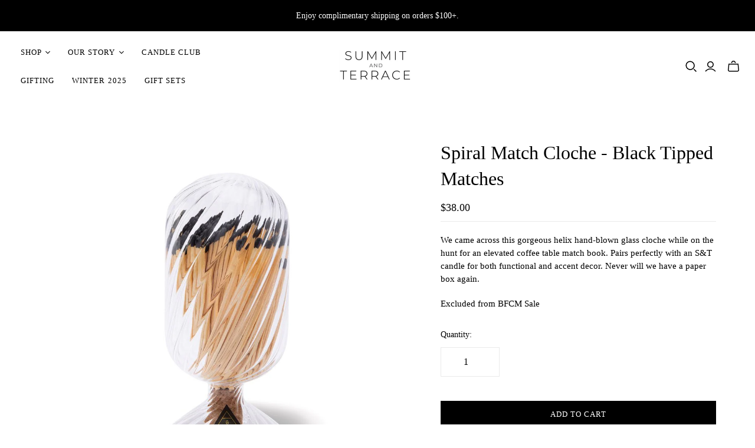

--- FILE ---
content_type: application/x-javascript
request_url: https://app.sealsubscriptions.com/shopify/public/status/shop/summit-terrace.myshopify.com.js?1769117352
body_size: -374
content:
var sealsubscriptions_settings_updated='1767381700';

--- FILE ---
content_type: application/x-javascript
request_url: https://app.sealsubscriptions.com/shopify/public/status/shop/summit-terrace.myshopify.com.js?1769117349
body_size: -158
content:
var sealsubscriptions_settings_updated='1767381700';

--- FILE ---
content_type: text/javascript; charset=utf-8
request_url: https://www.summitandterrace.com/products/helix-match-cloche.js
body_size: 808
content:
{"id":7794015535269,"title":"Spiral Match Cloche - Black Tipped Matches","handle":"helix-match-cloche","description":"\u003cmeta charset=\"utf-8\"\u003e\u003cmeta charset=\"utf-8\"\u003e\u003cmeta charset=\"utf-8\"\u003e\n\u003cp class=\"aLF-aPX-K0-aPE\"\u003e\u003cspan data-mce-fragment=\"1\"\u003eWe came across this gorgeous helix hand-blown glass cloche while on the hunt for an elevated coffee table match book. Pairs perfectly with an S\u0026amp;T candle for both functional and accent decor. Never will we have a paper box again.\u003c\/span\u003e\u003c\/p\u003e\n\u003cp class=\"aLF-aPX-K0-aPE\"\u003e\u003cspan data-mce-fragment=\"1\"\u003e\u003cmeta charset=\"utf-8\"\u003eExcluded from BFCM Sale\u003c\/span\u003e\u003c\/p\u003e\n\u003ch3 class=\"aLF-aPX-K0-aPE\"\u003e\u003cspan data-mce-fragment=\"1\"\u003eDESCRIPTION\u003c\/span\u003e\u003c\/h3\u003e\n\u003cmeta charset=\"utf-8\"\u003e120 black-tipped matchsticks || Hand blown glass || Strike-on-Glass flint || Cork Stopper || 7\" H.\u003cbr\u003e\u003cbr\u003e\n\u003ch3\u003e\u003cspan data-mce-fragment=\"1\"\u003eDETAILS\u003c\/span\u003e\u003c\/h3\u003e\n\u003cmeta charset=\"utf-8\"\u003e\u003cspan data-mce-fragment=\"1\"\u003eMade in the U.S.A || Skeem Design\u003c\/span\u003e","published_at":"2022-11-02T12:13:59-07:00","created_at":"2022-06-17T13:32:35-07:00","vendor":"Summit \u0026 Terrace Artisanal Fragrance","type":"Lighters \u0026 Matches","tags":["lifestyle merchandise"],"price":3800,"price_min":3800,"price_max":3800,"available":true,"price_varies":false,"compare_at_price":null,"compare_at_price_min":0,"compare_at_price_max":0,"compare_at_price_varies":false,"variants":[{"id":41706133946533,"title":"Default Title","option1":"Default Title","option2":null,"option3":null,"sku":"ST050","requires_shipping":true,"taxable":true,"featured_image":null,"available":true,"name":"Spiral Match Cloche - Black Tipped Matches","public_title":null,"options":["Default Title"],"price":3800,"weight":283,"compare_at_price":null,"inventory_management":"shopify","barcode":"33946533","requires_selling_plan":false,"selling_plan_allocations":[]}],"images":["\/\/cdn.shopify.com\/s\/files\/1\/0004\/0904\/3006\/files\/RLM1.jpg?v=1732593690"],"featured_image":"\/\/cdn.shopify.com\/s\/files\/1\/0004\/0904\/3006\/files\/RLM1.jpg?v=1732593690","options":[{"name":"Title","position":1,"values":["Default Title"]}],"url":"\/products\/helix-match-cloche","media":[{"alt":null,"id":30471645921445,"position":1,"preview_image":{"aspect_ratio":1.0,"height":1000,"width":1000,"src":"https:\/\/cdn.shopify.com\/s\/files\/1\/0004\/0904\/3006\/files\/RLM1.jpg?v=1732593690"},"aspect_ratio":1.0,"height":1000,"media_type":"image","src":"https:\/\/cdn.shopify.com\/s\/files\/1\/0004\/0904\/3006\/files\/RLM1.jpg?v=1732593690","width":1000}],"requires_selling_plan":false,"selling_plan_groups":[]}